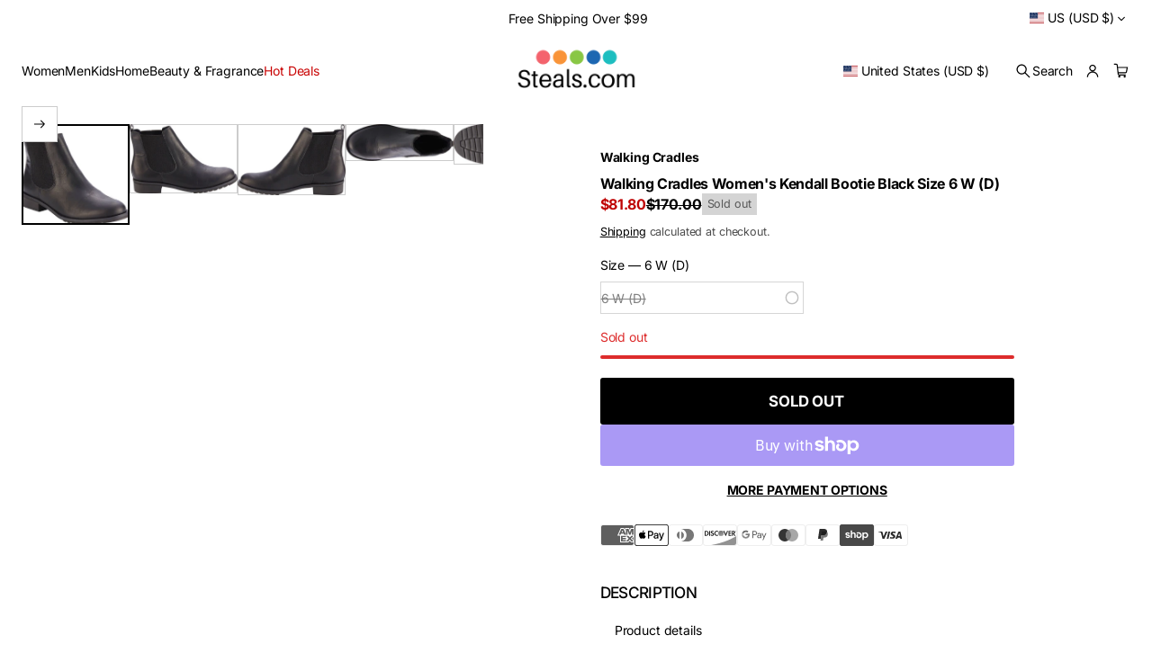

--- FILE ---
content_type: text/css
request_url: https://steals.com/cdn/shop/t/186/assets/header.css?v=68016277198588187281768425533
body_size: 1459
content:
.header-segment-1{grid-area:segment-1}.header-segment-2{grid-area:segment-2}.header-segment-3{grid-area:segment-3}.header-segment-4{grid-area:segment-4}.burger-menu-button{align-items:center;gap:4px}.header--border{border-block-end:var(--border-thickness) solid rgb(var(--lines-color))}.header--filled:has(.make-translucent):hover>div{transition:none!important}@media screen and (min-width: 1025px){.logo_left_menu_left .main-header-wrapper{display:flex}.logo_left_menu_left .main-header-wrapper .header-segment-3{margin-inline-start:auto}.logo_left_menu_center .main-header-wrapper,.logo_left_wide_search .main-header-wrapper{--header-layout: "segment-1 segment-2 segment-3" /1fr auto 1fr}.logo_left_wide_search .main-header-wrapper .header-segment-4,.logo_center_search_left .main-header-wrapper .header-segment-4{grid-area:2 / 1 / 3 / 4}.logo_left_wide_search .main-header-wrapper{--header-layout: "segment-1 segment-2 segment-3" /.5fr 1fr .5fr}.logo_left_wide_search .main-header-wrapper:has(.header-segment-2.header-segment-desktop .search-link){--header-layout: "segment-1 segment-2 segment-3" /1fr auto 1fr}.logo_center_menu_left .main-header-wrapper,.logo_center_menu_split .main-header-wrapper,.logo_center_search_left .main-header-wrapper{--header-layout: "segment-2 segment-1 segment-3" /1fr auto 1fr}.header-segment-desktop{align-items:center}.header-segment-1,.header-segment-2{gap:8px}.logo_center_menu_split .header-segment-1{gap:24px}.header-segment-mobile{display:none!important}.burger-left .burger-menu{padding-inline-end:6px}.burger-right .burger-menu{padding-inline-start:6px}.logo_left_wide_search .search{width:100%}.logo_left_menu_left .main-header-wrapper .menu__list,.logo_center_menu_left .main-header-wrapper .menu__list{justify-content:flex-start}.logo_center_menu_split .main-header-wrapper .first-part-menu .menu__list{justify-content:flex-end}.logo_center_menu_split .main-header-wrapper .last-part-menu .menu__list{justify-content:flex-start}.logo_center_menu_left .logo__title,.logo_center_menu_split .logo__title{text-align:center}body:not(.search-modal--open):not(.mega-menu-opened) .header--transparent>div{background-color:transparent;transition:background-color .3s var(--transition-timing-function)}body:not(.search-modal--open):not(.mega-menu-opened) .header--transparent:has(.make-translucent)>div{transition:none!important}.mega-menu-opened .header--filled>div{background-color:rgb(var(--layout-bg-color))!important}.menu__nav:has(details-dropdown[open] .first-nested__list) details-dropdown:not([open]) .menu__item-title,.menu__nav:has(details-dropdown[open] .mega-menu) details-dropdown:not([open]) .menu__item-title{opacity:.5;transition:opacity .3s var(--transition-timing-function)}.logo_left_wide_search .search-link,.logo_center_search_left .header-segment-desktop.header-segment-4,.logo_left_wide_search .header-segment-desktop.header-segment-4{justify-content:center}.logo_left_wide_search .search:has(summary>.search-modal__form) summary{display:flex;justify-content:center}}body.search-modal--open .header--filled>div,body.search-modal--open .header--filled>.bottom-bar{background-color:rgb(var(--layout-bg-color))!important}.main-header-wrapper{display:grid;grid-template:var(--header-layout);padding-top:var(--top-and-botton-paddings);padding-bottom:var(--top-and-botton-paddings)}.main-header{position:relative;z-index:3}.main-header-wrapper.reduce-padding{padding-top:var(--top-and-botton-paddings);padding-bottom:var(--top-and-botton-paddings)}.main-header:has(.menu details-dropdown[data-status=parent]):not(:has(.menu details-dropdown[data-status=parent] .active-parent-link))+.bottom-bar{padding-bottom:0}.bottom-bar:not(:has(.menu__item)){display:none}.main-header:has(+.bottom-bar .menu__item) .main-header-wrapper{padding-bottom:calc(var(--middle-padding) / 2)}.main-header:has(.main-header-wrapper.reduce-padding)+.bottom-bar{padding-bottom:var(--top-and-botton-paddings)}.header{position:relative;z-index:20}.main-header-wrapper>div{display:flex;align-items:center;position:relative;z-index:5}.main-header-wrapper>.header-segment-desktop:not(.header-segment-3),.localization-opened .main-header-wrapper>.header-segment-desktop.header-segment-3{z-index:7}body.drawer-is-open .main-header-wrapper>.header-segment-desktop:not(.header-segment-3){z-index:1}.header-segment-desktop:has(.mega-menu-short[open]){z-index:9}.main-header-wrapper{gap:8px 40px}.header-segment-2:has(.burger-menu~.menu) .burger-menu{padding-inline-end:16px}.header button{color:rgb(var(--layout-text-color))}.header svg{fill:rgb(var(--layout-text-color))}.icons{gap:0px;justify-content:flex-end;width:100%;align-items:center}.left-icons{gap:4px;justify-content:flex-start}.shopify-section-header-sticky{position:sticky!important;top:0;z-index:20!important;transition:transform .3s ease-in-out}body.hidden:not(.search-modal--open):not(.quick-view-open) .shopify-section-header.animate,body.hidden:not(.search-modal--open):not(:has(.filter-form.drawer.open)) .shopify-section-header.animate{z-index:5!important}.body.hidden.search-modal--open .shopify-section-header{z-index:30!important}body:has(main .shopify-section:first-child) .shopify-section-header-hidden{transform:translateY(-100%)}.shopify-section-header-hidden.shopify-section-header-sticky .header>div{background:transparent!important;opacity:0!important}.disable-visibility{visibility:hidden!important;opacity:0!important}body:has(main .shopify-section:first-child .section) .shopify-section-header-hidden sticky-header{display:block;pointer-events:none}.shopify-section-header:not(.shopify-section-header-hidden):not(.animate) .header,.shopify-section-header.shopify-section-header-sticky.animate .header{transition:transform .3s ease-in-out}.shopify-section-header:not(.shopify-section-header-stick):not(.animate) .header{transition:none}.shopify-section-header:has(.header--always-stick){position:sticky;top:0;z-index:20}.shopify-section-header:has(.disclosure .drawer.open){z-index:30}.bottom-bar-wrapper,.main-header-wrapper{width:100%}.localization-container~.search{margin-inline-start:20px}.bottom-bar{padding-top:var(--middle-padding);padding-bottom:var(--middle-padding)}.bottom-bar.reduce-padding{padding-top:calc(var(--middle-padding) / 2)}.bottom-bar--border{border-block-start:var(--line-thickness) solid rgb(var(--lines-color))}.bottom-bar-wrapper-center.flex--row{justify-content:center;gap:16px}.bottom-bar-wrapper-space-between.flex--row,.bottom-bar-wrapper-flex-start.flex--row{justify-content:space-between;gap:16px}.bottom-bar-wrapper .menu{flex-basis:100%}search-element{display:block}@media screen and (min-width: 1025px) and (hover: hover){.header--transparent.header--filled:hover>div{background:rgb(var(--bg-gradient))}.header--filled:hover>div{background:rgb(var(--bg-gradient))!important}.shopify-section-header:has(+main .shopify-section:first-child .section-overlap--enable) .header--filled:hover .logo__image-item:not(.logo__image-item--overlap):not(.logo__image-item-always),body.search-modal--open .shopify-section-header:has(+main .shopify-section:first-child .section-overlap--enable):has(.search-modal.open:hover) .header--filled .logo__image-item.logo__image-item--overlap:not(.logo__image-item--overlap-always),body.search-modal--open .shopify-section-header:has(+main .shopify-section:first-child .section-overlap--enable):has(.search-modal.open:hover) .header--filled .logo__image-item:not(.logo__image-item--overlap):not(.logo__image-item-always),body.mega-menu-opened .shopify-section-header:has(+main .shopify-section:first-child .section-overlap--desktop) .header--filled .logo__image-item:not(.logo__image-item--overlap):not(.logo__image-item-always),body.search-modal--open .shopify-section-header:has(+main .shopify-section:first-child .section-overlap--enable):has(.search-modal__overlay.open:hover) .header--filled .logo__image-item:not(.logo__image-item--always),body.search-modal--open .shopify-section-header:has(+main .shopify-section:first-child .section-overlap--enable):has(.search-modal__overlay.open:hover) .header--filled .logo__image-item:not(.logo__image-item--overlap):not(.logo__image-item-always){display:block}body:not(.search-modal--open):not(.mega-menu-opened) .shopify-section-header:has(+main .shopify-section:first-child .section-overlap--enable) .header--filled:hover .logo__image-item.logo__image-item--overlap:not(.logo__image-item--overlap-always){display:none}.shopify-section-header:has(+main .shopify-section:first-child .section-overlap--mobile) .header--filled:hover .logo__image-item.logo__image-item--overlap:not(.logo__image-item--overlap-always),body:not(.search-modal--open):not(.mega-menu-opened) .shopify-section-header.overlap-desktop:has(+main .shopify-section:first-child .section-overlap--desktop) .header--filled:hover .logo__image-item:not(.logo__image-item--overlap):not(.logo__image-item-always),.shopify-section-header.overlap-desktop:has(+main .shopify-section:first-child .section-overlap--desktop) .header--filled:hover .logo__image-item.logo__image-item--overlap:not(.logo__image-item--overlap-always){display:none}.shopify-section-header.overlap-desktop.animate:has(+main .shopify-section:first-child .section-overlap--desktop) .header--filled:hover .logo__image-item:not(.logo__image-item--overlap){display:block}}@media screen and (min-width: 1025px){body:not(.search-modal--open):not(.mega-menu-opened) .shopify-section-header:not(.animate):has(+main .shopify-section:first-child .section-overlap--enable) .header>div{background:transparent}.shopify-section-header-hidden.overlap-enable:has(+main .shopify-section:first-child .section-overlap--enable) .header,.shopify-section-header-hidden.overlap-desktop:has(+main .shopify-section:first-child .section-overlap--desktop) .header{transform:translateY(-100%)}.shopify-section-header:has(+main .shopify-section:first-child .section-overlap--enable) .header,.shopify-section-header:has(+main .shopify-section:first-child .section-overlap--desktop) .header{margin-bottom:-100%}body:not(.search-modal--open):not(.mega-menu-opened) .shopify-section-header:not(.animate):has(+main .shopify-section:first-child .section-overlap--desktop) .header>div{background:transparent}body:not(.search-modal--open):not(.mega-menu-opened) .shopify-section-header.overlap-desktop:has(+main .shopify-section:first-child .section-overlap--desktop) .logo__image-item:not(.logo__image-item--overlap):not(.logo__image-item-always){display:none}.shopify-section-header.overlap-desktop.animate:has(+main .shopify-section:first-child .section-overlap--desktop) .logo__image-item:not(.logo__image-item--overlap),.search-modal--open .shopify-section-header.overlap-desktop:has(+main .shopify-section:first-child .section-overlap--desktop) .header--filled .logo__image-item:not(.logo__image-item--overlap):not(.logo__image-item-always),.shopify-section-header.overlap-desktop:has(+main .shopify-section:first-child .section-overlap--desktop.logo-regular) .logo__image-item:not(.logo__image-item--overlap):not(.logo__image-item-always),body:not(.search-modal--open):not(.mega-menu-opened) .shopify-section-header.overlap-desktop:has(+main .shopify-section:first-child .section-overlap--desktop) .header--filled:hover .logo__image-item:not(.logo__image-item--overlap):not(.logo__image-item-always){display:block}.header:has(.bottom-bar:has(.menu__item)) .main-header-wrapper.reduce-padding{padding-top:var(--top-and-botton-paddings);padding-bottom:calc(var(--middle-padding) / 2)}}@media screen and (max-width: 1024px){body:not(.search-modal--open) .shopify-section-header:not(.animate):has(+main .shopify-section:first-child .section-overlap--enable:not(.only-on-desktop)) .header>div,body:not(.search-modal--open) .shopify-section-header:has(+main .shopify-section:first-child .section-overlap--enable:not(.only-on-desktop))~.shopify-section-announcement-bar .announcement-bar{background:transparent}.shopify-section-header-hidden.overlap-enable:has(+main .shopify-section:first-child .section-overlap--enable:not(.only-on-desktop)) .header{transform:translateY(-100%)}.shopify-section-header:has(+main .shopify-section:first-child .section-overlap--enable:not(.only-on-desktop)) .header,.shopify-section-header:has(+main .shopify-section:first-child .section-overlap--enable:not(.only-on-desktop))~.shopify-section-announcement-bar .announcement-bar{margin-bottom:-100%}.shopify-section-header-hidden.overlap-enable:has(+main .shopify-section:first-child .section-overlap--enable.only-on-desktop){transform:translateY(-100%)}.shopify-section-header:has(+main .shopify-section:first-child .section-overlap--mobile:not(.only-on-desktop)) .header{margin-bottom:-100%}body:not(.search-modal--open) .shopify-section-header:not(.animate):has(+main .shopify-section:first-child .section-overlap--mobile:not(.only-on-desktop)) .header>div{background:transparent}.shopify-section-header.overlap-enable:not(.animate):has(+main .shopify-section:first-child .section-overlap--mobile:not(.only-on-desktop)) .logo__image-item:not(.logo__image-item--overlap):not(.logo__image-item-always){display:none}.shopify-section-header.overlap-enable:not(.animate):has(+main .shopify-section:first-child .section-overlap--mobile.mobile-logo-regular:not(.only-on-desktop)) .logo__image-item:not(.logo__image-item--overlap):not(.logo__image-item-always){display:block}.main-header-wrapper{gap:var(--mobile-middle-padding) 16px}.main-header-wrapper .menu,.main-header-wrapper .localization-container,.bottom-bar,.header store-selector-drawer{display:none}.header-segment-desktop{display:none!important}.logo_left_wide_search .icons~.search,.logo_center_search_left .icons~.search{display:none}.search-field-mobile{grid-area:2 / 1 / 3 / 4}.left-icons .search-field-mobile{display:none}.search-field-mobile,.search-field-mobile details,.header-segment-4 .search{width:100%}.logo_left_burger_left,.logo_left_burger_right{--header-layout: "segment-1 segment-3" /auto auto}.logo_center_burger_left{--header-layout: "segment-1 segment-2 segment-3" /1fr 1fr 1fr}.logo_left_burger_left .header-segment-4,.logo_left_burger_right .header-segment-4{grid-area:2 / 1 / 3 / 3}.logo_center_burger_left .header-segment-4{grid-area:2 / 1 / 3 / 4}.logo_left_burger_left .burger-menu{padding-inline-end:6px}.header-segment-1{gap:4px}.header-segment-2.header-segment-mobile{justify-content:center;text-align:center}.logo_left_burger_right .burger-menu{padding-inline-start:6px}.main-header:has(+.bottom-bar .menu__item) .main-header-wrapper{padding-bottom:var(--top-and-botton-paddings)}}@media screen and (min-width: 769px){.shopify-section-header.overlap-enable .logo__image-item:not(.logo__image-item--overlap):not(.logo__image-item-always),.shopify-section-header.overlap-enable.animate .logo__image-item.logo__image-item--overlap:not(.logo__image-item--overlap-always),body:not(.search-modal--open):not(.mega-menu-opened) .shopify-section-header:has(+main .shopify-section:first-child .section-overlap--enable.logo-regular) .logo__image-item.logo__image-item--overlap,body:not(.search-modal--open):not(.mega-menu-opened) .shopify-section-header.overlap-desktop .logo__image-item:not(.logo__image-item--overlap):not(.logo__image-item-always),.shopify-section-header.overlap-desktop.animate .logo__image-item.logo__image-item--overlap:not(.logo__image-item--overlap-always),body:not(.search-modal--open):not(.mega-menu-opened) .shopify-section-header:has(+main .shopify-section:first-child .section-overlap--desktop.logo-regular) .logo__image-item.logo__image-item--overlap:not(.logo__image-item--overlap-always),body:not(.search-modal--open):not(.mega-menu-opened) .shopify-section-header:has(+main .shopify-section:first-child .section-overlap--enable.logo-regular):is(.overlap-enable,.overlap-desktop,.overlap-mobile) .logo__image-item.logo__image-item--overlap:not(.logo__image-item--overlap-always),body:not(.search-modal--open):not(.mega-menu-opened) .shopify-section-header:has(+main .shopify-section:first-child .section-overlap--desktop.logo-regular):is(.overlap-enable,.overlap-desktop,.overlap-mobile) .logo__image-item.logo__image-item--overlap:not(.logo__image-item--overlap-always),body:not(.search-modal--open):not(.mega-menu-opened) .shopify-section-header.animate:has(+main .shopify-section:first-child .section-overlap--desktop):is(.overlap-enable,.overlap-desktop,.overlap-mobile) .logo__image-item.logo__image-item--overlap:not(.logo__image-item--overlap-always),body:not(.search-modal--open):not(.mega-menu-opened) .shopify-section-header.animate:has(+main .shopify-section:first-child .section-overlap--enable):is(.overlap-enable,.overlap-desktop,.overlap-mobile) .logo__image-item.logo__image-item--overlap:not(.logo__image-item--overlap-always){display:none}body.search-modal--open .shopify-section-header:has(+main .shopify-section:first-child .section-overlap--enable) .header--filled .logo__image-item:not(.logo__image-item--overlap),body.mega-menu-opened .shopify-section-header:has(+main .shopify-section:first-child .section-overlap--enable) .header--filled .logo__image-item:not(.logo__image-item--overlap),body:not(.search-modal--open):not(.mega-menu-opened) .shopify-section-header:has(+main .shopify-section:first-child .section-overlap--enable):is(.overlap-enable,.overlap-desktop,.overlap-mobile) .logo__image-item.logo__image-item--overlap,body:not(.search-modal--open):not(.mega-menu-opened) .shopify-section-header:has(+main .shopify-section:first-child .section-overlap--desktop):is(.overlap-enable,.overlap-desktop,.overlap-mobile) .logo__image-item.logo__image-item--overlap,.shopify-section-header.animate:has(+main .shopify-section:first-child .section-overlap--enable):is(.overlap-enable,.overlap-desktop,.overlap-mobile) .logo__image-item:not(.logo__image-item--overlap),.shopify-section-header.animate:has(main .shopify-section:first-child .section-overlap--enable):is(.overlap-enable,.overlap-desktop,.overlap-mobile) .logo__image-item:not(.logo__image-item--overlap),.search-modal--open .shopify-section-header:has(main .shopify-section:first-child .section-overlap--enable):is(.overlap-enable,.overlap-desktop,.overlap-mobile) .header--filled .logo__image-item:not(.logo__image-item--overlap):not(.logo__image-item-always),.shopify-section-header:has(+main .shopify-section:first-child .section-overlap--enable.logo-regular):is(.overlap-enable,.overlap-desktop,.overlap-mobile) .logo__image-item:not(.logo__image-item--overlap):not(.logo__image-item-always),body:not(.search-modal--open):not(.mega-menu-opened) .shopify-section-header.animate:has(+main .shopify-section:first-child .section-overlap--desktop):is(.overlap-enable,.overlap-desktop,.overlap-mobile) .logo__image-item:not(.logo__image-item--overlap),body:not(.search-modal--open):not(.mega-menu-opened) .shopify-section-header.animate:has(main .shopify-section:first-child .section-overlap--desktop):is(.overlap-enable,.overlap-desktop,.overlap-mobile) .logo__image-item:not(.logo__image-item--overlap),.search-modal--open .shopify-section-header:has(main .shopify-section:first-child .section-overlap--desktop):is(.overlap-enable,.overlap-desktop,.overlap-mobile) .header--filled .logo__image-item:not(.logo__image-item--overlap):not(.logo__image-item-always),.shopify-section-header:has(+main .shopify-section:first-child .section-overlap--desktop.logo-regular):is(.overlap-enable,.overlap-desktop,.overlap-mobile) .logo__image-item:not(.logo__image-item--overlap):not(.logo__image-item-always){display:block}}@media screen and (max-width: 768px){body:not(.search-modal--open):not(.mega-menu-opened) .shopify-section-header.overlap-enable:has(+main .shopify-section:first-child .section-overlap--enable:not(.only-on-desktop)) .logo__image-item:not(.logo__image-item--overlap):not(.logo__image-item-always),body:not(.search-modal--open):not(.mega-menu-opened) .shopify-section-header.overlap-enable.animate:has(+main .shopify-section:first-child .section-overlap--enable:not(.only-on-desktop)) .logo__image-item.logo__image-item--overlap:not(.logo__image-item--overlap-always),body:not(.search-modal--open):not(.mega-menu-opened) .shopify-section-header.overlap-enable:has(+main .shopify-section:first-child .section-overlap--enable.mobile-logo-regular:not(.only-on-desktop)) .logo__image-item.logo__image-item--overlap:not(.logo__image-item--overlap-always),body:not(.search-modal--open):not(.mega-menu-opened) .shopify-section-header.overlap-mobile:has(+main .shopify-section:first-child .section-overlap--mobile:not(.only-on-desktop)) .logo__image-item:not(.logo__image-item--overlap):not(.logo__image-item-always),body:not(.search-modal--open):not(.mega-menu-opened) .shopify-section-header.overlap-mobile.animate:has(+main .shopify-section:first-child .section-overlap--mobile:not(.only-on-desktop)) .logo__image-item.logo__image-item--overlap:not(.logo__image-item-always):not(.logo__image-item--overlap-always),body:not(.search-modal--open):not(.mega-menu-opened) .shopify-section-header.overlap-mobile:has(+main .shopify-section:first-child .section-overlap--mobile.mobile-logo-regular:not(.only-on-desktop)) .logo__image-item.logo__image-item--overlap:not(.logo__image-item--overlap-always){display:none}body:not(.search-modal--open):not(.mega-menu-opened) .shopify-section-header.overlap-enable.animate:has(+main .shopify-section:first-child .section-overlap--enable:not(.only-on-desktop)) .logo__image-item.logo__image-item--overlap,body:not(.search-modal--open):not(.mega-menu-opened) .shopify-section-header.overlap-mobile:has(+main .shopify-section:first-child .section-overlap--mobile:not(.only-on-desktop)) .logo__image-item.logo__image-item--overlap:not(.logo__image-item-always),body:not(.search-modal--open):not(.mega-menu-opened) .shopify-section-header.overlap-enable.animate:has(+main .shopify-section:first-child .section-overlap--enable:not(.only-on-desktop)) .logo__image-item:not(.logo__image-item--overlap),body:not(.search-modal--open):not(.mega-menu-opened) .shopify-section-header.overlap-enable:has(+main .shopify-section:first-child .section-overlap--enable.mobile-logo-regular:not(.only-on-desktop)) .logo__image-item:not(.logo__image-item--overlap):not(.logo__image-item-always),body:not(.search-modal--open):not(.mega-menu-opened) .shopify-section-header.overlap-enable:has(+main .shopify-section:first-child .section-overlap--enable:not(.only-on-desktop)) .logo__image-item.logo__image-item--overlap,body:not(.search-modal--open):not(.mega-menu-opened) .shopify-section-header.overlap-mobile.animate:has(+main .shopify-section:first-child .section-overlap--mobile:not(.only-on-desktop)) .logo__image-item:not(.logo__image-item--overlap):not(.logo__image-item-always),body:not(.search-modal--open):not(.mega-menu-opened) .shopify-section-header.overlap-mobile:has(+main .shopify-section:first-child .section-overlap--mobile.mobile-logo-regular:not(.only-on-desktop)) .logo__image-item:not(.logo__image-item--overlap):not(.logo__image-item-always){display:block}}@media screen and (max-width: 500px){.logo__title{word-break:break-all}}
/*# sourceMappingURL=/cdn/shop/t/186/assets/header.css.map?v=68016277198588187281768425533 */


--- FILE ---
content_type: text/css
request_url: https://steals.com/cdn/shop/t/186/assets/component-countdown-timer.css?v=18685254550112254881768425533
body_size: -192
content:
.countdown-timer-wrapper:has(.countdown:empty) {
  display: none;
}

.countdown {
  --countdown-label-gap: 6px;

  display: flex;
  flex-direction: column;
  row-gap: 8px;
  visibility: hidden;

  &.countdown--visible {
    visibility: visible;
  }
}

.countdown__timer {
  display: flex;
  align-items: stretch;
  justify-content: center;
  column-gap: 4px;

  .media-with-text__content-wrapper.left &,
  .banner__content-wrapper:not(.center) &,
  .popup-content:not(.center) &,
  .section-container.rich-text:not(.center) &,
  .product__info-container & {
    justify-content: flex-start; 

    [dir="rtl"] & { 
      justify-content: flex-end;
    }
  }

  .media-with-text__content-wrapper.right & {
    justify-content: flex-end;

    [dir="rtl"] & { 
      justify-content: flex-start;
    }

    @media screen and (max-width: 768px) { 
      justify-content: flex-start;

      [dir="rtl"] & { 
        justify-content: flex-end;
      }
    }
  }
}

.countdown__pair-of-numbers-wrapper {
  display: flex;
  flex-direction: column;
  row-gap: var(--countdown-label-gap);

  .countdown--minimized & {
    flex-direction: row;
    column-gap: 2px;
  }
}

.countdown__pair-of-numbers {
  display: flex;
  column-gap: 1px;
  justify-content: center;
}

.countdown__number-wrapper,
.countdown__delimeter {
  display: flex;
  align-items: center;
  justify-content: center;
  text-align: center;
  user-select: none;
}

.countdown__delimeter  {
  font-size: 0.5em;

  .countdown--minimized & {
    font-size: 0.666em;
  }
}

.countdown__number-wrapper {    
  position: relative;
  overflow: clip;

  .countdown:not(.countdown--minimized) & {
    height: max(1.32em, 24px);
    width: max(0.85em, 17px);
  }
}

.countdown__number {
  --number-animation-translation: 10px;

  .countdown:not(.countdown--minimized) & {
    line-height: 100%;
  }
}

.countdown__number--current {
  transition: transform .3s var(--transition-timing-function), opacity .3s var(--transition-timing-function);

  &.countdown__number--animated {
    transform: translateY(calc(-1 * var(--number-animation-translation)));
    transition: none;
    opacity: 0;
  }
}

.countdown__number--previous {
  position: absolute; 
  top: calc(50% + var(--number-animation-translation));
  left: 50%; 
  transform: translateY(-50%) translateX(-50%);
  transition: top .3s var(--transition-timing-function), opacity .3s var(--transition-timing-function);
  opacity: 0;

  &.countdown__number--animated {
    top: 50%;
    transition: none;
    opacity: 1;
  }
}

.countdown__complete-message {
  color: var(--layout-text-color);
}

.countdown__label {
  text-align: center;
}

--- FILE ---
content_type: text/css
request_url: https://steals.com/cdn/shop/t/186/assets/quick-search.css?v=162462424834754240551768425533
body_size: 2317
content:
body.search-modal--open .header *:not(.search){pointer-events:none}body.search-modal--open .header .search *{pointer-events:all}.search-modal--popover{width:100vw;max-height:calc(90dvh - var(--header-offset-height));z-index:7;border-end-start-radius:var(--drawers-radius);-webkit-border-end-start-radius:var(--drawers-radius);border-end-end-radius:var(--drawers-radius);-webkit-border-end-end-radius:var(--drawers-radius);opacity:0;visibility:hidden;top:var(--header-offset-height);position:fixed;inset-inline:0;min-height:min(fit-content,calc(90dvh - var(--header-offset-height)))}.search-modal.drawer{padding-bottom:0}.search-modal.drawer .search-modal__container{padding-bottom:24px}.search-modal.drawer .search-modal__form{min-width:auto;margin-right:0}.search-modal.drawer .search-field--filled .search__button,.search-modal.drawer .search-field--outlined .search__button{right:24px}.search-modal.drawer .search-field--filled .search-field__icon,.search-modal.drawer .search-field--outlined .search-field__icon{right:calc(var(--border-thickness))}.search-modal.drawer .search-field--filled .search-field__text,.search-modal.drawer .search-field--outlined .search-field__text{padding-inline-end:calc(14px - var(--border-thickness) + 22px + 20px + var(--icon-scale))}.search-modal--popover.header-search-style-field:not(.searching):has(.search-modal__information--container:empty){min-height:min(512px,calc(90dvh - var(--header-offset-height)))}.search-modal--popover.searching{height:calc(90dvh - var(--header-offset-height))}.search-modal--popover.modal--shadow{box-shadow:0 var(--modal-shadow-blur) var(--modal-shadow-blur) rgba(var(--shadow-color),calc(var(--modal-shadow-opacity) - .1))}.search-modal--popover.open{opacity:1;visibility:visible;z-index:13;overflow:clip;animation:openPopover var(--animation-duration) var(--transition-timing-function)}.search-modal--popover.modal--border{border-block-end:var(--line-thickness) solid rgb(var(--lines-color))}.search-modal--popover+.search-modal__overlay{display:block;pointer-events:none;opacity:0;visibility:hidden;z-index:2;top:var(--header-offset-height)}.search-modal--popover+.search-modal__overlay.open{z-index:10;pointer-events:auto;opacity:1;visibility:visible;animation:openPopover var(--animation-duration) var(--transition-timing-function)}@keyframes openPopover{0%{transform:translateY(20px);opacity:0}to{transform:translateY(0);opacity:1}}.search-modal--popover.open .scroll-area{min-height:min(512px,calc(90dvh - var(--header-offset-heightt)));max-height:calc(90dvh - var(--header-offset-height))}.header-search-style-field .search-modal__header{display:none}.search__menu{padding-top:var(--side-margin);padding-bottom:calc(var(--side-margin) + 16px)}.drawer .search__menu{padding-bottom:0;padding-top:0}.drawer .search__menu{padding-top:calc((var(--block-padding) + 4px - var(--second-row-gap)) / 2)}.drawer.search-modal .quick-search__line{display:none}.search__menu-title+.search__menu-list{margin-top:16px}.search__menu-list{gap:4px}.search__menu-list .menu__item a{transition:opacity var(--animation-duration) var(--transition-timing-function)}.search-modal__banner{padding-top:var(--side-margin);padding-bottom:calc(var(--side-margin) + 16px);justify-content:center;background:transparent;height:fit-content}.drawer .search-modal__banner{padding-top:0;padding-bottom:0}.search-modal__banner-wrapper{gap:var(--block-padding);position:relative;width:var(--banner-size)}.search-modal__banner-content{gap:var(--block-padding-xs)}a.search-modal__banner-wrapper{cursor:pointer}.search-modal__banner-wrapper:not(.content--below) .search-modal__banner-content{position:absolute;top:0;left:0;width:100%;height:100%;justify-content:var(--vertical-position);z-index:3;padding:16px}.search-modal__banner-wrapper.content--below .search-modal__banner-image:empty+.search-modal__banner-content{height:100%;justify-content:var(--vertical-position);padding:16px}.search-modal.drawer .search-modal__form .search-field{width:100%;max-width:100%;margin-left:0}.search-modal.drawer .search-field__wrapper{width:100%}.drawer .search-modal__information--container.show-lines:not(:empty) .search__menu:not(:last-child){position:relative}.drawer .search-modal__information--container.show-lines:not(:empty) .search__menu:not(:last-child):after{content:"";position:absolute;display:block;width:100%;height:var(--line-thickness);bottom:calc(0px - ((var(--block-padding) + 4px - var(--second-row-gap)) / 2));left:0;background-color:rgb(var(--lines-color))}.search-modal__banner-wrapper:not(.content--below):after{content:"";display:block;position:absolute;top:0;left:0;height:100%;width:100%;z-index:2;opacity:var(--overlay-opacity);background:var(--overlay-background);border-radius:var(--image-radius);-webkit-border-radius:var(--image-radius);overflow:clip}.search-modal__banner-image{border-radius:var(--image-radius);-webkit-border-radius:var(--image-radius)}.search-modal__banner-image .lazy-image{height:100%}a.search-modal__banner-image img,a.search-modal__banner-wrapper img,.predictive-search__item--link .article__block-image-wrapper img{transition:transform var(--animation-duration) var(--transition-timing-function)}.content--below .search-modal__banner-content{color:rgb(var(--layout-text-color))}.search-modal__banner-image:empty,.search-modal .predictive-search-container[results=true] .search-modal__information{display:none}.search-modal .search-modal__form{display:block;width:100%}.search-modal .predictive-search{padding-top:var(--side-margin);padding-bottom:calc(var(--side-margin) + 16px);margin-top:0;display:none}.search-modal.drawer .predictive-search{padding-bottom:calc(20px + var(--icon-scale) + var(--main-button-vertical-padding) + var(--main-button-vertical-padding) + var(--border-thickness) + var(--border-thickness) + 32px + 16px)}.search-modal:not(.header-search-style-field) .predictive-search{padding-top:8px}.search-modal .predictive-search:not(:empty){display:block}.search-modal:not(.drawer) .predictive-search__button{margin:0 auto;position:fixed;z-index:5;transform:translate(-50%);left:50%;opacity:0;bottom:calc(10dvh + 16px)}html[dir=rtl] :is(.search-modal:not(.drawer) .predictive-search__button){transform:translate(50%)}.predictive-search__footer{position:fixed;bottom:0;right:0;width:calc(100vw / 3);max-width:640px;min-width:480px;background:var(--bg-gradient);padding:var(--block-padding-s) 24px;z-index:5;border-end-start-radius:var(--drawers-radius);-webkit-border-end-start-radius:var(--drawers-radius)}.drawer--left .predictive-search__footer{left:0;right:unset}.wide .predictive-search__footer{width:50vw;max-width:50vw;min-width:640px}.modal--border .predictive-search__footer{width:calc((100vw / 3) - var(--line-thickness));max-width:calc(640px - var(--line-thickness));min-width:calc(480px - var(--line-thickness))}.modal--border.wide .predictive-search__footer{width:calc(50vw - var(--line-thickness));max-width:calc(50vw - var(--line-thickness));min-width:calc(640px - var(--line-thickness))}.predictive-search__footer .button{width:100%}.search-modal.searching .predictive-search__button{opacity:1;transition:opacity var(--animation-duration) var(--transition-timing-function),background-color var(--animation-duration) var(--transition-timing-function),box-shadow var(--animation-duration) var(--transition-timing-function)}.predictive-search__item--link,.predictive-search__post .predictive-search__post-info{transition:opacity var(--animation-duration) var(--transition-timing-function)}.search-modal:not(.header-search-style-field) .component-tabs{margin-left:auto;margin-right:auto;width:fit-content;max-width:100%}.predictive-search-results-tabs{gap:4px}.search__button,.predictive-search-results-content{position:relative}.predictive-search__heading{padding:8px;position:relative;color:inherit;margin-bottom:var(--block-padding)}.active .predictive-search__heading-wrapper{opacity:0!important}.active.predictive-search__heading:before{content:attr(data-hover);font-weight:700;position:absolute;top:50%;left:50%;transform:translate(-50%,-50%);width:max-content;display:inline-block}.predictive-search-results-empty{display:block;text-align:center}.predictive-search__results-list.list{display:flex;flex-direction:column}.list .predictive-search__list-item:not(:last-child){padding-bottom:16px}.list .predictive-search__list-item:not(:first-child){border-block-start:var(--line-thickness) solid rgb(var(--lines-color));padding-top:16px}.list .predictive-search__list-item .card-collection{display:flex}.predictive-search__results-list .product_options,.predictive-search__list-item.hide-price .card__price,.predictive-search__results-list.list .card__badges{display:none}.predictive-search__results-list.list .card,.predictive-search__results-list.list .card-collection,.predictive-search__post{flex-direction:row;gap:16px}.predictive-search__results-list.list .card-product__media-wrapper,.predictive-search__results-list.list .card-collection .card-collection__media,.predictive-search__post .article__block-image-wrapper{flex:0 0 100px}.predictive-search__post .article__block-image-wrapper{border-radius:var(--image-radius);-webkit-border-radius:var(--image-radius);overflow:clip}.predictive-search__post .article__block-image-wrapper .lazy-image{height:100%}.predictive-search__results-list.list .card-product__content,.predictive-search__results-list.list .card-product .card-product__content,#predictive-search-results-list.list .card-collection--below_media.with-border .card-collection__title{margin:0}.predictive-search__results-list.list .card-collection--overlay .card-collection__title,.predictive-search__results-list .card-collection .card-collection__media:empty+.card-collection__title{position:static;color:rgb(var(--layout-text-color));transform:none}.predictive-search__results-list.list .card-collection--overlay .card-collection__title{padding:0}.predictive-search__results-list.list .card-collection .card-collection__title{margin:0;padding:0}.predictive-search__results-list.list .card-collection--below_media .card-collection__title{align-items:flex-start;height:fit-content}.predictive-search__results-list.list .card-collection--overlay.card-collection--without-media .card-collection__title.center,.predictive-search__results-list.list .card-collection--overlay.card-collection--without-media .card-collection__title:not(.center){padding:0}.predictive-search__results-list.list .card-collection--overlay .card-collection__icon svg,.predictive-search__results-list .card-collection.card-collection--without-media .card-collection__icon svg{fill:rgb(var(--layout-text-color))}.predictive-search__results-list.list .card-product.with-border,.predictive-search__results-list.list .card-collection.with-border,.predictive-search__results-list.list .card-collection--overlay{border-radius:0;-webkit-border-radius:0}.predictive-search__results-list.list .card-product.with-border .card,.predictive-search__results-list.list .card-collection.with-border,.predictive-search__results-list .card-collection.with-border.card-collection--without-media{border:none}.predictive-search__results-list.list .card__product-media img,.predictive-search__results-list.list .card-collection__media{border-radius:var(--cards-radius);-webkit-border-radius:var(--cards-radius)}.predictive-search__results-list.list .card-collection--overlay .card-collection__media:before{display:none}.predictive-search__results-list.list .card-product__content{text-align:start}.predictive-search__results-list.list .card-product__content.center *,.predictive-search__results-list.list .card-collection__title.center,.predictive-search__results-list.list .card-collection--overlay{justify-content:flex-start;align-items:flex-start}.search__button{width:max-content;height:100%;margin-right:calc(14px - var(--border-thickness));display:inline-flex;align-items:center;padding-right:8px}.search__button:has(.loading-overlay__spinner.hidden):has(.search__button-text.visually-hidden){width:0;height:0;margin-right:0;padding-right:0;min-height:auto}.search__button .search__button-text{opacity:.7;word-break:keep-all;color:rgb(var(--layout-text-color));margin:0}body:not(.search-modal--open) .search .search__button{pointer-events:none!important;position:absolute;z-index:0;opacity:0}body:not(.search-modal--open) .search-field__text{padding-right:0}body.search-modal--open .search__button:has(.search__button-text.visually-hidden){pointer-events:none!important}.search__button .loading-overlay__spinner:not(.hidden){height:100%;aspect-ratio:1/1;display:inline-flex;align-items:center;right:4px}.search__button .loading-overlay__spinner svg{width:min(20px,calc(var(--caption-font-size) * var(--body-line-height)));height:min(20px,calc(var(--caption-font-size) * var(--body-line-height)))}.search-modal--popover:not(.header-search-style-field) .search-modal__header{position:sticky;position:-webkit-sticky;top:0;width:100%;z-index:5;padding-top:16px;padding-bottom:8px;background:var(--bg-gradient)}.drawer .search-modal__header{display:flex;align-items:center;padding-top:8px;padding-bottom:8px;padding-right:52px;min-height:max(40px,calc(32px + 22px + 20px + var(--icon-scale)))}.drawer.wide .search-modal__header{padding-right:calc(76px - var(--inner-section-padding))}.search-modal--popover:not(.header-search-style-field):not(.searching):has(.search-modal__information--container:empty) .search-modal__header{padding-bottom:32px}.search-modal__information--container.page-grid-gaps{--search-column-gap: var(--page-column-gap);--search-row-gap: var(--page-row-gap)}.search-modal__information--container.alternative-grid-gaps{--search-column-gap: var(--alt-column-gap);--search-row-gap: var(--alt-row-gap)}.search-modal__information--container.secondary-grid-gaps{--search-column-gap: var(--second-column-gap);--search-row-gap: var(--second-row-gap)}.search-modal__information--container{position:relative;--column-width: calc((100% - (var(--search-column-gap) * (var(--grid-columns) - 1))) / var(--grid-columns))}.search-modal__information--container:empty{display:none}.search-modal__header .search-field{border-radius:var(--search-field-radius);-webkit-border-radius:var(--search-field-radius);width:100%;max-width:570px;margin-left:calc(20px + var(--icon-scale) + 4px);align-items:center;transition:none}.search-modal__information--wrapper:has(.search__menu:only-child){max-width:570px;margin-left:auto;margin-right:auto}.search-modal.drawer .search-modal__information--wrapper{max-width:100%}.search-field__wrapper{gap:4px;justify-content:center;align-items:center}.search__button-text.visually-hidden{position:static!important;opacity:0;pointer-events:none;color:transparent}.search-modal__header .search__button:has(.loading-overlay__spinner:not(.hidden)){aspect-ratio:auto}.search-modal__header button-close{display:inline-flex;align-items:center;padding-block:6px;padding-inline:6px 0}.search-modal__information--container.show-lines:not(:empty),.predictive-search.show-lines:not(:empty){border-block-start:var(--line-thickness) solid rgb(var(--lines-color))}.search-modal__information--drawer{padding-bottom:calc(var(--side-margin) + 16px)}.search-modal__information--drawer.page-grid-gaps .search__menu+.search-modal__banner,.search-modal__information--drawer.page-grid-gaps .search__menu+.search-modal__banner+.search-modal__banner{margin-top:calc(var(--block-padding) + 4px - var(--page-row-gap))}.search-modal__information--drawer.alternative-grid-gaps .search__menu+.search-modal__banner,.search-modal__information--drawer.alternative-grid-gaps .search__menu+.search-modal__banner+.search-modal__banner{margin-top:calc(var(--block-padding) + 4px - var(--alt-row-gap))}.search-modal__information--drawer.secondary-grid-gaps .search__menu+.search-modal__banner,.search-modal__information--drawer.secondary-grid-gaps .search__menu+.search-modal__banner+.search-modal__banner{margin-top:calc(var(--block-padding) + 4px - var(--second-row-gap))}@media (hover: hover){a.search-modal__banner-image:hover img,a.search-modal__banner-wrapper:hover img,.predictive-search__item--link:hover .article__block-image-wrapper img{transform:scale(1.03);opacity:1}.search__menu-list .menu__item a:hover{opacity:var(--hover-opacity);text-decoration:underline;text-decoration-thickness:var(--underline-thickness-heading);text-underline-offset:var(--underline-offset-heading)}.search__menu-list .menu__item.body-font a:hover,.search__menu-list .menu__item.subheading-font:not(.subheading-heading-font) a:hover{text-decoration-thickness:var(--underline-thickness-body);text-underline-offset:var(--underline-offset-body)}.predictive-search__item--link:not(.predictive-search__post):hover,.predictive-search__post:hover .predictive-search__post-info{opacity:var(--hover-opacity)}.predictive-search__heading:not(.active):hover,.predictive-search__results-list.list .card-collection--overlay:hover .card-collection__title,.predictive-search__results-list .card-collection:hover .card-collection__media:empty+.card-collection__title{color:rgba(var(--layout-text-color),var(--hover-opacity))}.predictive-search__results-list.list .card-collection--overlay:hover .card-collection__title svg,.predictive-search__results-list .card-collection:hover .card-collection__media:empty+.card-collection__title svg{fill:rgba(var(--layout-text-color),var(--hover-opacity))}}@media screen and (min-width: 769px){.quick-search__line{position:absolute;width:var(--line-thickness);background-color:rgb(var(--lines-color));top:var(--side-margin);bottom:calc(var(--side-margin) + 16px)}.quick-search__line[data-index="1"]{left:calc(var(--column-width) + (var(--search-column-gap) / 2))}.quick-search__line[data-index="2"]{left:calc(((var(--column-width) + (var(--search-column-gap) / 2)) * 2) + (var(--search-column-gap) / 2))}.quick-search__line[data-index="3"]{left:calc(((var(--column-width) + (var(--search-column-gap) / 2)) * 3) + var(--search-column-gap))}.quick-search__line[data-index="4"]{left:calc(((var(--column-width) + (var(--search-column-gap) / 2)) * 4) + var(--search-column-gap) + (var(--search-column-gap) / 2))}}@media screen and (max-width: 768px){.search__menu{grid-column:span 2}.search-modal__banner,.search__menu{padding-top:0;padding-bottom:0}.search-modal__information--container{padding-bottom:calc(var(--side-margin) + 16px)}.search-modal:not(.drawer) .search-modal__information--container{padding-top:var(--side-margin)}.page-grid-gaps .search__menu+.search-modal__banner,.page-grid-gaps .search__menu+.search-modal__banner+.search-modal__banner{margin-top:calc(var(--block-padding) + 4px - var(--page-row-gap))}.alternative-grid-gaps .search__menu+.search-modal__banner,.alternative-grid-gaps .search__menu+.search-modal__banner+.search-modal__banner{margin-top:calc(var(--block-padding) + 4px - var(--alt-row-gap))}.secondary-grid-gaps .search__menu+.search-modal__banner,.secondary-grid-gaps .search__menu+.search-modal__banner+.search-modal__banner{margin-top:calc(var(--block-padding) + 4px - var(--second-row-gap))}.search-modal__banner-wrapper{width:100%}.content--below .search-modal__banner-content{padding-bottom:var(--block-padding)}.quick-search__line{display:none}.search-modal__information--container.show-lines:not(:empty) .search__menu:not(:last-child){position:relative}.search-modal__information--container.show-lines:not(:empty) .search__menu:not(:last-child):after{content:"";position:absolute;display:block;width:100%;height:var(--line-thickness);bottom:calc(0px - ((var(--block-padding) + 4px - var(--second-row-gap)) / 2));left:0;background-color:rgb(var(--lines-color))}}@media screen and (max-width: 635px){.search-modal__header .search-field{margin-left:0}}@media screen and (max-width: 640px){.predictive-search__footer,.wide .predictive-search__footer{width:100vw;max-width:100vw;min-width:100vw}.modal--border .predictive-search__footer,.modal--border.wide .predictive-search__footer{width:calc(100vw - var(--line-thickness));max-width:calc(100vw - var(--line-thickness));min-width:calc(100vw - var(--line-thickness))}.drawer .predictive-search__footer{border-radius:0}.drawer.wide .search-modal__header{padding-right:52px}}
/*# sourceMappingURL=/cdn/shop/t/186/assets/quick-search.css.map?v=162462424834754240551768425533 */


--- FILE ---
content_type: text/css
request_url: https://steals.com/cdn/shop/t/186/assets/component-related-collections.css?v=126396827125816214871768425533
body_size: -347
content:
.related-collections__heading+.related-collections__container{margin-top:var(--block-padding-xs)}.related-collections__item{display:flex;gap:16px;align-items:center}.section-related-collections .related-collections__item{justify-content:center}.related-collections--block .related-collections__item{padding:var(--block-padding-xs) 0;border-block-start:var(--line-thickness) solid rgb(var(--lines-color));width:100%}.related-collections--block .related-collections__item:last-child{border-block-end:var(--line-thickness) solid rgb(var(--lines-color))}.related-collections__content{display:flex;flex-direction:column;gap:4px;transition:opacity var(--animation-duration) var(--transition-timing-function);width:100%}.related-collections__route--wrapper{justify-content:space-between}.related-collections__route--wrapper,.related-collections__link{align-items:center;gap:8px}.related-collections__image-icon,.related-collections__image-alternative{display:flex;align-items:center}.related-collections__link .related-collections__icon{height:fit-content;display:inline-flex}.related-collections__image-icon{height:24px;width:24px}.related-collections__image-alternative{background-color:rgba(var(--layout-text-color),.1);justify-content:center;width:100%}.related-collections__image{aspect-ratio:1 / 1;display:flex;height:48px;overflow:clip;border-radius:var(--images-and-sections-radius);-webkit-border-radius:var(--images-and-sections-radius)}@media (hover: hover){.related-collections__item:hover .related-collections__content{opacity:var(--hover-opacity)}}@media screen and (max-width: 768px){.section-related-collections .section-header{text-align:start}.section-related-collections .related-collections__item{justify-content:flex-start}}
/*# sourceMappingURL=/cdn/shop/t/186/assets/component-related-collections.css.map?v=126396827125816214871768425533 */


--- FILE ---
content_type: text/javascript
request_url: https://steals.com/cdn/shop/t/186/assets/progress-bar.js?v=47122377936476408581768425533
body_size: -403
content:
if(!customElements.get("progress-bar")){class ProgressBar extends HTMLElement{constructor(){super(),theme.initWhenVisible({element:this,callback:this.init.bind(this),threshold:0})}init(){setTimeout(()=>{const quantity=parseInt(this.dataset.quantity),totalQuantity=parseInt(this.dataset.total);let percent=quantity/totalQuantity*100;(!quantity||!totalQuantity)&&(percent=100),this.style.setProperty("--progress-bar-width",`${percent}%`)},300)}}customElements.define("progress-bar",ProgressBar)}
//# sourceMappingURL=/cdn/shop/t/186/assets/progress-bar.js.map?v=47122377936476408581768425533


--- FILE ---
content_type: text/javascript
request_url: https://steals.com/cdn/shop/t/186/assets/predictive-search.js?v=108665005649654658481768425533
body_size: 1069
content:
class PredictiveSearch extends HTMLElement{constructor(){super(),this.init(),document.addEventListener("shopify:section:load",event=>{event.target.closest(".shopify-section-header")&&this.init()})}init(){this.modal=this.closest(".search-modal"),this.cachedResults={},this.input=this.querySelector(".search__input"),this.loadingSpinner=this.querySelector(".loading-overlay__spinner"),this.resetButton=this.querySelector('button[type="reset"]'),this.clearText=this.querySelector(".search__button-text"),this.modal.className.includes("drawer")||(this.buttonClose=document.querySelector(".button-close--search"),this.mobileButtonClose=document.querySelector(".header-segment-mobile .button-close--search")),this.overlay=document.querySelector(".search-modal__overlay"),this.buttonClose=document.querySelector(".search-modal .button-close"),this.header=document.querySelector(".header"),this.searchForm=this.querySelector("form.search-modal__form"),this.predictiveSearchButton,this.modal.closest(".header-search-style-field")?(this.modal.closest("search-modal")&&(this.input=this.modal.closest("search-modal").querySelector(".search-field__text"),this.loadingSpinner=this.modal.closest("search-modal").querySelector(".loading-overlay__spinner"),this.resetButton=this.modal.closest("search-modal").querySelector('button[type="reset"]'),this.clearText=this.modal.closest("search-modal").querySelector(".search__button-text"),this.searchForm=this.modal.closest("search-modal").querySelector("form.search-modal__form")),document.querySelector(".template-search__search .search__input")&&document.querySelector(".template-search__search .search__input").value&&(this.input.value="")):document.addEventListener("searchmodal:open",()=>{this.open(),removeTrapFocus(),this.modal.className.includes("drawer")&&this.modal.className.includes("open")?(this.modal.querySelector(".search__input").readOnly=!0,setTimeout(()=>{this.modal.querySelector(".search__input").focus({preventScroll:!0}),this.input.readOnly=!1})):this.input.focus()}),this.predictiveSearchResults=this.querySelector("[data-predictive-search]"),this.abortController=new AbortController,this.setupEventListeners(this.searchForm)}setupEventListeners(){this.searchForm.addEventListener("submit",this.onFormSubmit.bind(this)),this.resetButton.addEventListener("click",this.clear.bind(this)),this.buttonClose&&this.buttonClose.addEventListener("click",this.clear.bind(this)),this.mobileButtonClose&&this.mobileButtonClose.addEventListener("click",this.clear.bind(this)),this.header.addEventListener("click",event=>{event.target.closest(".search")||this.clear()}),this.overlay&&this.overlay.addEventListener("click",this.clear.bind(this)),this.input.addEventListener("input",debounce(event=>{this.onChange(event)},500).bind(this)),this.input.addEventListener("focus",this.onFocus.bind(this)),this.addEventListener("keyup",this.onKeyup.bind(this)),this.addEventListener("keydown",this.onKeydown.bind(this))}buttonClick(event){if(window.innerWidth<=1024&&document.querySelector(".header-segment-mobile .search").closest(".search--field")||window.innerWidth>1024&&document.querySelector(".header-segment-desktop .search").closest(".search--field")){event.preventDefault();let headerform;window.innerWidth<=1024&&document.querySelector(".header-segment-mobile .search").closest(".search--field")&&(headerform=document.querySelector(".header-segment-mobile .search").querySelector(".search-modal__form")),window.innerWidth>1024&&document.querySelector(".header-segment-desktop .search").closest(".search--field")&&(headerform=document.querySelector(".header-segment-desktop .search").querySelector(".search-modal__form")),headerform.submit()}}getQuery(){return this.input.value.trim()}onChange(){const searchTerm=this.getQuery();if(searchTerm.length===0){this.clear();return}this.getSearchResults(searchTerm)}onFormSubmit(event){(!this.getQuery().length||this.querySelector('[aria-selected="true"] a'))&&event.preventDefault()}onFocus(){if(this.input.closest(".focused"))return;document.body.classList.add("predictive-search--focus");const searchTerm=this.getQuery();searchTerm.length&&(this.getAttribute("results")==="true"?this.open():this.getSearchResults(searchTerm))}onKeyup(event){switch(this.getQuery().length||this.clear(event),event.preventDefault(),event.code){case"ArrowUp":this.switchOption("up");break;case"ArrowDown":this.switchOption("down");break;case"Enter":this.selectOption();break}}onKeydown(event){(event.code==="ArrowUp"||event.code==="ArrowDown")&&event.preventDefault()}switchOption(direction){if(!this.getAttribute("open"))return;const moveUp=direction==="up",selectedElement=this.querySelector('[aria-selected="true"]'),allElements=this.querySelectorAll("li");let activeElement=this.querySelector("li");moveUp&&!selectedElement||(this.statusElement.textContent="",!moveUp&&selectedElement?activeElement=selectedElement.nextElementSibling||allElements[0]:moveUp&&(activeElement=selectedElement.previousElementSibling||allElements[allElements.length-1]),activeElement!==selectedElement&&(activeElement.setAttribute("aria-selected",!0),selectedElement&&selectedElement.setAttribute("aria-selected",!1),this.setLiveRegionText(activeElement.textContent),this.input.setAttribute("aria-activedescendant",activeElement.id)))}selectOption(){const selectedProduct=this.querySelector('[aria-selected="true"] a, [aria-selected="true"] button');selectedProduct&&selectedProduct.click()}getSearchResults(searchTerm){const queryKey=searchTerm.replace(" ","-").toLowerCase();if(this.setLiveRegionLoadingState(),this.cachedResults[queryKey]){this.renderSearchResults(this.cachedResults[queryKey]),this.modal&&this.modal.classList.add("searching");return}fetch(`${window.routes.predictive_search_url}?q=${encodeURIComponent(searchTerm)}&${encodeURIComponent("resources[limit_scope]")}=each&section_id=predictive-search`,{signal:this.abortController.signal}).then(response=>{if(!response.ok){var error=new Error(response.status);throw error}return response.text()}).then(text=>{const resultsMarkup=new DOMParser().parseFromString(text,"text/html").querySelector("#shopify-section-predictive-search").innerHTML;this.cachedResults[queryKey]=resultsMarkup,this.renderSearchResults(resultsMarkup),this.modal&&setTimeout(()=>{this.modal.classList.add("searching")},100)}).catch(error=>{throw error})}setLiveRegionLoadingState(){this.loadingSpinner.classList.remove("hidden"),this.statusElement=this.statusElement||this.querySelector(".predictive-search-status"),this.loadingText=this.loadingText||this.getAttribute("data-loading-text"),this.setLiveRegionText(this.loadingText),this.setAttribute("loading",!0),this.clearText.classList.add("visually-hidden")}setLiveRegionText(statusText){this.statusElement.setAttribute("aria-hidden","false"),this.statusElement.textContent=statusText,setTimeout(()=>{this.statusElement.setAttribute("aria-hidden","true")},1e3)}renderSearchResults(resultsMarkup){this.predictiveSearchResults.innerHTML=resultsMarkup,this.setAttribute("results",!0),this.predictiveSearchResults.classList.remove("visually-hidden"),this.setLiveRegionResults(),this.open(),this.input.value!=""&&this.input.closest("form").querySelector(".search__button").hasAttribute("tabindex")&&this.input.closest("form").querySelector(".search__button").getAttribute("tabindex")!="0"?this.input.closest("form").querySelector(".search__button").setAttribute("tabindex","0"):this.input.closest("form").querySelector(".search__button").setAttribute("tabindex","-1"),this.predictiveSearchButton=this.querySelector(".predictive-search__button"),this.predictiveSearchButton?.addEventListener("click",this.buttonClick.bind(this))}setLiveRegionResults(){this.loadingSpinner.classList.add("hidden"),this.removeAttribute("loading"),this.clearText.classList.remove("visually-hidden"),this.setLiveRegionText(this.querySelector("[data-predictive-search-live-region-count-value]").textContent)}open(){this.setAttribute("open",!0),this.input.setAttribute("aria-expanded",!0),document.body.classList.add("predictive-search--focus")}clear(event){event&&event.preventDefault(),this.clearText.classList.add("visually-hidden"),this.input.value="",this.input.closest("form").querySelector(".search__button")&&this.input.closest("form").querySelector(".search__button").setAttribute("tabindex","-1"),this.removeAttribute("open"),this.removeAttribute("results"),this.predictiveSearchResults.classList.add("visually-hidden"),event&&event.target.closest(".search__button")?.querySelector(".search__button-text")&&(trapFocus(this.input),setTimeout(()=>this.input.focus(),100)),this.modal&&this.modal.classList.remove("searching")}}customElements.define("predictive-search",PredictiveSearch);
//# sourceMappingURL=/cdn/shop/t/186/assets/predictive-search.js.map?v=108665005649654658481768425533


--- FILE ---
content_type: text/javascript
request_url: https://steals.com/cdn/shop/t/186/assets/cart-discount.js?v=53996757974644696591768425533
body_size: 948
content:
class DiscountUpdateEvent extends Event{constructor(resource,sourceId){super("discount:update",{bubbles:!0}),this.detail={resource,sourceId}}}class CartDiscount extends HTMLElement{#activeFetch=null;constructor(){super()}connectedCallback(){this.querySelector(".cart-discount__form").addEventListener("submit",this.applyDiscount),this.querySelectorAll(".cart-discount__pill-remove").forEach(pill=>{pill.addEventListener("click",this.removeDiscount)})}applyDiscount=async event=>{event.preventDefault(),event.stopPropagation();const form=event.target;if(!(form instanceof HTMLFormElement))return;const discountCode=form.querySelector('input[name="discount"]');if(!(discountCode instanceof HTMLInputElement)||typeof this.dataset.sectionId!="string")return;const discountCodeValue=discountCode.value;if(discountCodeValue.length===0)return;const submitButton=form.querySelector(".cart-discount__button"),loader=submitButton.querySelector(".loading-overlay__spinner");submitButton.setAttribute("disabled",!0),loader.classList.remove("hidden");const cartDiscountError=this.querySelector(".cart-discount__error");cartDiscountError.classList.remove("success-color"),cartDiscountError.classList.add("hidden");const abortController=this.#createAbortController();try{const existingDiscounts=this.getExistingDiscounts();if(existingDiscounts.includes(discountCodeValue)){discountCode.value="",this.handleDiscountError("existing_discount_code",discountCodeValue);return}const config=this.fetchConfig("json",{body:JSON.stringify({discount:[...existingDiscounts,discountCodeValue].join(","),sections:[this.dataset.sectionId]})}),data=await(await fetch(window.routes.cart_update_url,{...config,signal:abortController.signal})).json();if(data.discount_codes.some(discount=>discount.code===discountCodeValue&&discount.applicable===!1)){discountCode.value="",this.handleDiscountError("discount_code",discountCodeValue);return}const newHtml=data.sections[this.dataset.sectionId],section=new DOMParser().parseFromString(newHtml,"text/html").getElementById(`shopify-section-${this.dataset.sectionId}`),discountCodes=section?.querySelectorAll(".cart-discount__pill")||[];if(section){const codes=Array.from(discountCodes).map(element=>element instanceof HTMLLIElement?element.dataset.discountCode:null).filter(Boolean),areDiscountPillsUnchanged=codes.length===existingDiscounts.length&&codes.every(code=>existingDiscounts.includes(code)),isNewDiscountApplicable=data.discount_codes.some(discount=>discount.code===discountCodeValue&&discount.applicable===!0);if(areDiscountPillsUnchanged&&isNewDiscountApplicable){this.handleDiscountError("shipping",discountCodeValue),discountCode.value="";return}}document.dispatchEvent(new DiscountUpdateEvent(data,this.id)),this.closest(".cart-drawer")?morphSection("CartDrawer",data.sections[this.dataset.sectionId],".cart-drawer__inner"):morphSection(`shopify-section-${this.dataset.sectionId}`,data.sections[this.dataset.sectionId])}catch(error){console.error(error)}finally{this.#activeFetch=null,submitButton.removeAttribute("disabled"),loader.classList.add("hidden");const accordionPanel=this.closest(".accordion__panel");accordionPanel&&adjustContainerMaxHeight(accordionPanel,cartDiscountError)}};removeDiscount=async event=>{event.preventDefault(),event.stopPropagation();const pill=event.target.closest(".cart-discount__pill");if(!(pill instanceof HTMLLIElement))return;const discountCode=pill.dataset.discountCode;if(!discountCode)return;const existingDiscounts=this.getExistingDiscounts(),index=existingDiscounts.indexOf(discountCode);if(index===-1)return;existingDiscounts.splice(index,1);const abortController=this.#createAbortController();try{const config=this.fetchConfig("json",{body:JSON.stringify({discount:existingDiscounts.join(","),sections:[this.dataset.sectionId]})}),data=await(await fetch(window.routes.cart_update_url,{...config,signal:abortController.signal})).json();document.dispatchEvent(new DiscountUpdateEvent(data,this.id)),this.closest(".cart-drawer")?morphSection("CartDrawer",data.sections[this.dataset.sectionId],".cart-drawer__inner"):morphSection(`shopify-section-${this.dataset.sectionId}`,data.sections[this.dataset.sectionId])}catch(error){console.error(error)}finally{this.#activeFetch=null}};handleDiscountError(type,code){const cartDiscountError=this.querySelector(".cart-discount__error"),cartDiscountErrorText=cartDiscountError.querySelector(".cart-discount__error-text"),errorMessages={existing_discount_code:cartDiscountError.dataset.existingDiscountCodeError,shipping:cartDiscountError.dataset.shippingDiscountCodeWarning,default:cartDiscountError.dataset.discountCodeError},errorMessage=errorMessages[type]||errorMessages.default;cartDiscountErrorText.innerHTML=errorMessage.replace("{{ code }}",code),type==="shipping"&&cartDiscountError.classList.add("success-color"),cartDiscountError.classList.remove("hidden")}getExistingDiscounts(){const discountCodes=[],discountPills=this.querySelectorAll(".cart-discount__pill");for(const pill of discountPills)pill instanceof HTMLLIElement&&typeof pill.dataset.discountCode=="string"&&discountCodes.push(pill.dataset.discountCode);return discountCodes}fetchConfig(type="json",config={}){const headers={"Content-Type":"application/json",Accept:`application/${type}`,...config.headers};return type==="javascript"&&(headers["X-Requested-With"]="XMLHttpRequest",delete headers["Content-Type"]),{method:"POST",headers,body:config.body}}#createAbortController(){this.#activeFetch&&this.#activeFetch.abort();const abortController=new AbortController;return this.#activeFetch=abortController,abortController}}customElements.get("cart-discount-component")||customElements.define("cart-discount-component",CartDiscount);function adjustContainerMaxHeight(container,element){const offset=element?.offsetHeight||0;container.style.maxHeight=container.offsetHeight+offset+"px"}function morphSection(sectionId,html,sectionInnerElementSelector=null){const fragment=new DOMParser().parseFromString(html,"text/html");let existingElement=document.getElementById(sectionId),newElement=fragment.getElementById(sectionId);if(sectionInnerElementSelector&&(existingElement=existingElement?.querySelector(sectionInnerElementSelector),newElement=newElement?.querySelector(sectionInnerElementSelector)),!existingElement)throw new Error(`Section ${sectionId} not found`);if(!newElement)throw new Error(`Section ${sectionId} not found in the section rendering response`);const accordionToOpen=newElement.querySelector(".accordion-discount-code .accordion-toggle:not(.not_collapsible");accordionToOpen&&accordionToOpen.classList.add("open_collapsible","is-open"),existingElement.replaceWith(newElement)}
//# sourceMappingURL=/cdn/shop/t/186/assets/cart-discount.js.map?v=53996757974644696591768425533
